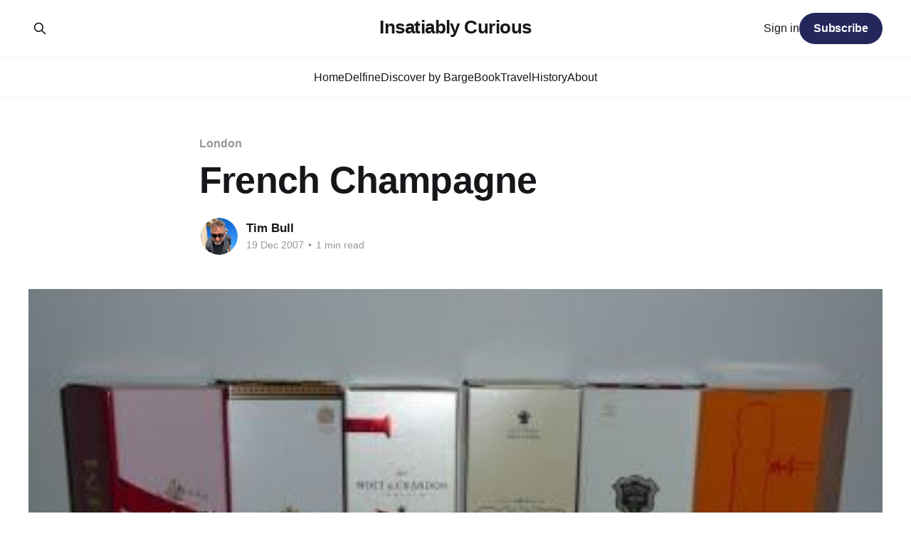

--- FILE ---
content_type: text/html; charset=utf-8
request_url: https://timbull.com/french-champagne-4/
body_size: 5156
content:
<!DOCTYPE html>
<html lang="en">
<head>

    <title>French Champagne</title>
    <meta charset="utf-8" />
    <meta http-equiv="X-UA-Compatible" content="IE=edge" />
    <meta name="HandheldFriendly" content="True" />
    <meta name="viewport" content="width=device-width, initial-scale=1.0" />
    
    <link rel="preload" as="style" href="https://timbull.com/assets/built/screen.css?v=c571991ce0" />
    <link rel="preload" as="script" href="https://timbull.com/assets/built/casper.js?v=c571991ce0" />

    <link rel="stylesheet" type="text/css" href="https://timbull.com/assets/built/screen.css?v=c571991ce0" />

    <link rel="canonical" href="https://timbull.com/french-champagne-4/">
    <meta name="referrer" content="no-referrer-when-downgrade">
    
    <meta property="og:site_name" content="Insatiably Curious">
    <meta property="og:type" content="article">
    <meta property="og:title" content="French Champagne">
    <meta property="og:description" content="I was at the Doctors again on Tuesday, this time to get the all clear after my operation.  The good news is that I can now start drinking in moderation again, so what good timing it was to receive the following from PwC as a thank you for my work">
    <meta property="og:url" content="https://timbull.com/french-champagne-4/">
    <meta property="og:image" content="https://timbull.com/content/images/wordpress/2007/12/media_httplh3googlecomautbull001r2lpxego9qiaaaaaaaabk8bqmherv94i8s400p1010492jpg_aeruhlugupishbh-scaled500.jpg">
    <meta property="article:published_time" content="2007-12-19T20:05:57.000Z">
    <meta property="article:modified_time" content="2023-04-26T15:08:34.000Z">
    <meta property="article:tag" content="London">
    
    <meta property="article:publisher" content="https://www.facebook.com/delfinebarge">
    <meta property="article:author" content="https://www.facebook.com/delfinebarge">
    <meta name="twitter:card" content="summary_large_image">
    <meta name="twitter:title" content="French Champagne">
    <meta name="twitter:description" content="I was at the Doctors again on Tuesday, this time to get the all clear after my operation.  The good news is that I can now start drinking in moderation again, so what good timing it was to receive the following from PwC as a thank you for my work">
    <meta name="twitter:url" content="https://timbull.com/french-champagne-4/">
    <meta name="twitter:image" content="https://timbull.com/content/images/wordpress/2007/12/media_httplh3googlecomautbull001r2lpxego9qiaaaaaaaabk8bqmherv94i8s400p1010492jpg_aeruhlugupishbh-scaled500.jpg">
    <meta name="twitter:label1" content="Written by">
    <meta name="twitter:data1" content="Tim Bull">
    <meta name="twitter:label2" content="Filed under">
    <meta name="twitter:data2" content="London">
    <meta name="twitter:site" content="@ghost">
    <meta property="og:image:width" content="400">
    <meta property="og:image:height" content="300">
    
    <script type="application/ld+json">
{
    "@context": "https://schema.org",
    "@type": "Article",
    "publisher": {
        "@type": "Organization",
        "name": "Insatiably Curious",
        "url": "https://timbull.com/",
        "logo": {
            "@type": "ImageObject",
            "url": "https://timbull.com/favicon.ico",
            "width": 48,
            "height": 48
        }
    },
    "author": {
        "@type": "Person",
        "name": "Tim Bull",
        "image": {
            "@type": "ImageObject",
            "url": "https://timbull.com/content/images/2023/04/tim-pfp-20220129.jpg",
            "width": 1000,
            "height": 1000
        },
        "url": "https://timbull.com/author/tim/",
        "sameAs": [
            "https://timbull.com",
            "https://www.facebook.com/delfinebarge",
            "https://www.instagram.com/delfinebarge"
        ]
    },
    "headline": "French Champagne",
    "url": "https://timbull.com/french-champagne-4/",
    "datePublished": "2007-12-19T20:05:57.000Z",
    "dateModified": "2023-04-26T15:08:34.000Z",
    "image": {
        "@type": "ImageObject",
        "url": "https://timbull.com/content/images/wordpress/2007/12/media_httplh3googlecomautbull001r2lpxego9qiaaaaaaaabk8bqmherv94i8s400p1010492jpg_aeruhlugupishbh-scaled500.jpg",
        "width": 400,
        "height": 300
    },
    "keywords": "London",
    "description": "I was at the Doctors again on Tuesday, this time to get the all clear after my operation.  The good news is that I can now start drinking in moderation again, so what good timing it was to receive the following from PwC as a thank you for my work on the project this year.\n\n\n\nIt’s 6 individually boxed French Champagnes that Karina and I are looking forward to sampling over the coming months — after all we can’t take them home with us! We promise to celebrate the next visitor with a bottle.\n",
    "mainEntityOfPage": "https://timbull.com/french-champagne-4/"
}
    </script>

    <meta name="generator" content="Ghost 6.16">
    <link rel="alternate" type="application/rss+xml" title="Insatiably Curious" href="https://timbull.com/rss/">
    <script defer src="https://cdn.jsdelivr.net/ghost/portal@~2.58/umd/portal.min.js" data-i18n="true" data-ghost="https://timbull.com/" data-key="f6b0969981a1db507efdcaba9a" data-api="https://insatiably-curious.ghost.io/ghost/api/content/" data-locale="en" crossorigin="anonymous"></script><style id="gh-members-styles">.gh-post-upgrade-cta-content,
.gh-post-upgrade-cta {
    display: flex;
    flex-direction: column;
    align-items: center;
    font-family: -apple-system, BlinkMacSystemFont, 'Segoe UI', Roboto, Oxygen, Ubuntu, Cantarell, 'Open Sans', 'Helvetica Neue', sans-serif;
    text-align: center;
    width: 100%;
    color: #ffffff;
    font-size: 16px;
}

.gh-post-upgrade-cta-content {
    border-radius: 8px;
    padding: 40px 4vw;
}

.gh-post-upgrade-cta h2 {
    color: #ffffff;
    font-size: 28px;
    letter-spacing: -0.2px;
    margin: 0;
    padding: 0;
}

.gh-post-upgrade-cta p {
    margin: 20px 0 0;
    padding: 0;
}

.gh-post-upgrade-cta small {
    font-size: 16px;
    letter-spacing: -0.2px;
}

.gh-post-upgrade-cta a {
    color: #ffffff;
    cursor: pointer;
    font-weight: 500;
    box-shadow: none;
    text-decoration: underline;
}

.gh-post-upgrade-cta a:hover {
    color: #ffffff;
    opacity: 0.8;
    box-shadow: none;
    text-decoration: underline;
}

.gh-post-upgrade-cta a.gh-btn {
    display: block;
    background: #ffffff;
    text-decoration: none;
    margin: 28px 0 0;
    padding: 8px 18px;
    border-radius: 4px;
    font-size: 16px;
    font-weight: 600;
}

.gh-post-upgrade-cta a.gh-btn:hover {
    opacity: 0.92;
}</style>
    <script defer src="https://cdn.jsdelivr.net/ghost/sodo-search@~1.8/umd/sodo-search.min.js" data-key="f6b0969981a1db507efdcaba9a" data-styles="https://cdn.jsdelivr.net/ghost/sodo-search@~1.8/umd/main.css" data-sodo-search="https://insatiably-curious.ghost.io/" data-locale="en" crossorigin="anonymous"></script>
    
    <link href="https://timbull.com/webmentions/receive/" rel="webmention">
    <script defer src="/public/cards.min.js?v=c571991ce0"></script>
    <link rel="stylesheet" type="text/css" href="/public/cards.min.css?v=c571991ce0">
    <script defer src="/public/comment-counts.min.js?v=c571991ce0" data-ghost-comments-counts-api="https://timbull.com/members/api/comments/counts/"></script>
    <script defer src="/public/member-attribution.min.js?v=c571991ce0"></script><style>:root {--ghost-accent-color: #24275c;}</style>

</head>
<body class="post-template tag-london is-head-stacked">
<div class="viewport">

    <header id="gh-head" class="gh-head outer is-header-hidden">
        <div class="gh-head-inner inner">
            <div class="gh-head-brand">
                <a class="gh-head-logo no-image" href="https://timbull.com">
                        Insatiably Curious
                </a>
                <button class="gh-search gh-icon-btn" aria-label="Search this site" data-ghost-search><svg xmlns="http://www.w3.org/2000/svg" fill="none" viewBox="0 0 24 24" stroke="currentColor" stroke-width="2" width="20" height="20"><path stroke-linecap="round" stroke-linejoin="round" d="M21 21l-6-6m2-5a7 7 0 11-14 0 7 7 0 0114 0z"></path></svg></button>
                <button class="gh-burger" aria-label="Main Menu"></button>
            </div>

            <nav class="gh-head-menu">
                <ul class="nav">
    <li class="nav-home"><a href="https://timbull.com/">Home</a></li>
    <li class="nav-delfine"><a href="https://timbull.com/tag/delfine/">Delfine</a></li>
    <li class="nav-discover-by-barge"><a href="https://delfinebarge.com/">Discover by Barge</a></li>
    <li class="nav-book"><a href="https://timbull.com/footloose/">Book</a></li>
    <li class="nav-travel"><a href="https://timbull.com/tag/travel/">Travel</a></li>
    <li class="nav-history"><a href="https://timbull.com/history/">History</a></li>
    <li class="nav-about"><a href="https://timbull.com/about/">About</a></li>
</ul>

            </nav>

            <div class="gh-head-actions">
                    <button class="gh-search gh-icon-btn" aria-label="Search this site" data-ghost-search><svg xmlns="http://www.w3.org/2000/svg" fill="none" viewBox="0 0 24 24" stroke="currentColor" stroke-width="2" width="20" height="20"><path stroke-linecap="round" stroke-linejoin="round" d="M21 21l-6-6m2-5a7 7 0 11-14 0 7 7 0 0114 0z"></path></svg></button>
                    <div class="gh-head-members">
                                <a class="gh-head-link" href="#/portal/signin" data-portal="signin">Sign in</a>
                                <a class="gh-head-button" href="#/portal/signup" data-portal="signup">Subscribe</a>
                    </div>
            </div>
        </div>
    </header>

    <div class="site-content">
        



<main id="site-main" class="site-main">
<article class="article post tag-london ">

    <header class="article-header gh-canvas">

        <div class="article-tag post-card-tags">
                <span class="post-card-primary-tag">
                    <a href="/tag/london/">London</a>
                </span>
        </div>

        <h1 class="article-title">French Champagne</h1>


        <div class="article-byline">
        <section class="article-byline-content">

            <ul class="author-list instapaper_ignore">
                <li class="author-list-item">
                    <a href="/author/tim/" class="author-avatar" aria-label="Read more of Tim Bull">
                        <img class="author-profile-image" src="/content/images/size/w100/2023/04/tim-pfp-20220129.jpg" alt="Tim Bull" />
                    </a>
                </li>
            </ul>

            <div class="article-byline-meta">
                <h4 class="author-name"><a href="/author/tim/">Tim Bull</a></h4>
                <div class="byline-meta-content">
                    <time class="byline-meta-date" datetime="2007-12-19">19 Dec 2007</time>
                        <span class="byline-reading-time"><span class="bull">&bull;</span> 1 min read</span>
                </div>
            </div>

        </section>
        </div>

            <figure class="article-image">
                <img
                    srcset="/content/images/size/w300/wordpress/2007/12/media_httplh3googlecomautbull001r2lpxego9qiaaaaaaaabk8bqmherv94i8s400p1010492jpg_aeruhlugupishbh-scaled500.jpg 300w,
                            /content/images/size/w600/wordpress/2007/12/media_httplh3googlecomautbull001r2lpxego9qiaaaaaaaabk8bqmherv94i8s400p1010492jpg_aeruhlugupishbh-scaled500.jpg 600w,
                            /content/images/size/w1000/wordpress/2007/12/media_httplh3googlecomautbull001r2lpxego9qiaaaaaaaabk8bqmherv94i8s400p1010492jpg_aeruhlugupishbh-scaled500.jpg 1000w,
                            /content/images/size/w2000/wordpress/2007/12/media_httplh3googlecomautbull001r2lpxego9qiaaaaaaaabk8bqmherv94i8s400p1010492jpg_aeruhlugupishbh-scaled500.jpg 2000w"
                    sizes="(min-width: 1400px) 1400px, 92vw"
                    src="/content/images/size/w2000/wordpress/2007/12/media_httplh3googlecomautbull001r2lpxego9qiaaaaaaaabk8bqmherv94i8s400p1010492jpg_aeruhlugupishbh-scaled500.jpg"
                    alt="French Champagne"
                />
            </figure>

    </header>

    <section class="gh-content gh-canvas">
        <!--kg-card-begin: html--><p>I was at the Doctors again on Tuesday, this time to get the all clear after my operation.  The good news is that I can now start drinking in moderation again, so what good timing it was to receive the following from PwC as a thank you for my work on the project this year.</p>
<div class='p_embed p_image_embed'><img decoding="async" loading="lazy" alt="Media_httplh3googlecomautbull001r2lpxego9qiaaaaaaaabk8bqmherv94i8s400p1010492jpg_aeruhlugupishbh" height="300" src="https://timbull.com/content/images/wordpress/2007/12/media_httplh3googlecomautbull001r2lpxego9qiaaaaaaaabk8bqmherv94i8s400p1010492jpg_aeruhlugupishbh-scaled500.jpg?resize=400%2C300" width="400" data-recalc-dims="1" /></div>
<p>It&#8217;s 6 individually boxed French Champagnes that Karina and I are looking forward to sampling over the coming months &#8212; after all we can&#8217;t take them home with us!  We promise to celebrate the next visitor with a bottle.</p>
<!--kg-card-end: html-->
    </section>

        <section class="article-comments gh-canvas">
            
        <script defer src="https://cdn.jsdelivr.net/ghost/comments-ui@~1.3/umd/comments-ui.min.js" data-locale="en" data-ghost-comments="https://timbull.com/" data-api="https://insatiably-curious.ghost.io/ghost/api/content/" data-admin="https://insatiably-curious.ghost.io/ghost/" data-key="f6b0969981a1db507efdcaba9a" data-title="null" data-count="true" data-post-id="6446c0e255ef85003d77dadc" data-color-scheme="auto" data-avatar-saturation="60" data-accent-color="#24275c" data-comments-enabled="all" data-publication="Insatiably Curious" crossorigin="anonymous"></script>
    
        </section>

</article>
</main>




            <aside class="read-more-wrap outer">
                <div class="read-more inner">
                        
<article class="post-card post">

    <a class="post-card-image-link" href="/december-2025-christmas-in-japan/">

        <img class="post-card-image"
            srcset="/content/images/size/w300/2026/02/IMG_9694-1.jpeg 300w,
                    /content/images/size/w600/2026/02/IMG_9694-1.jpeg 600w,
                    /content/images/size/w1000/2026/02/IMG_9694-1.jpeg 1000w,
                    /content/images/size/w2000/2026/02/IMG_9694-1.jpeg 2000w"
            sizes="(max-width: 1000px) 400px, 800px"
            src="/content/images/size/w600/2026/02/IMG_9694-1.jpeg"
            alt="December 2025: Christmas in Japan"
            loading="lazy"
        />


    </a>

    <div class="post-card-content">

        <a class="post-card-content-link" href="/december-2025-christmas-in-japan/">
            <header class="post-card-header">
                <div class="post-card-tags">
                </div>
                <h2 class="post-card-title">
                    December 2025: Christmas in Japan
                </h2>
            </header>
                <div class="post-card-excerpt">Christmas 2025 in Japan.</div>
        </a>

        <footer class="post-card-meta">
            <time class="post-card-meta-date" datetime="2026-02-01">01 Feb 2026</time>
                <span class="post-card-meta-length">18 min read</span>
                <script
    data-ghost-comment-count="697f31ee9c1d8c000161cb7d"
    data-ghost-comment-count-empty=""
    data-ghost-comment-count-singular="comment"
    data-ghost-comment-count-plural="comments"
    data-ghost-comment-count-tag="span"
    data-ghost-comment-count-class-name=""
    data-ghost-comment-count-autowrap="true"
>
</script>
        </footer>

    </div>

</article>
                        
<article class="post-card post">

    <a class="post-card-image-link" href="/november-2025-prepping-for-winter/">

        <img class="post-card-image"
            srcset="/content/images/size/w300/2025/12/IMG_8965.jpeg 300w,
                    /content/images/size/w600/2025/12/IMG_8965.jpeg 600w,
                    /content/images/size/w1000/2025/12/IMG_8965.jpeg 1000w,
                    /content/images/size/w2000/2025/12/IMG_8965.jpeg 2000w"
            sizes="(max-width: 1000px) 400px, 800px"
            src="/content/images/size/w600/2025/12/IMG_8965.jpeg"
            alt="November 2025: Prepping for winter"
            loading="lazy"
        />


    </a>

    <div class="post-card-content">

        <a class="post-card-content-link" href="/november-2025-prepping-for-winter/">
            <header class="post-card-header">
                <div class="post-card-tags">
                </div>
                <h2 class="post-card-title">
                    November 2025: Prepping for winter
                </h2>
            </header>
                <div class="post-card-excerpt">An update on relocating Delfine, winterising her and prepping for our trip to Tokyo in Japan.</div>
        </a>

        <footer class="post-card-meta">
            <time class="post-card-meta-date" datetime="2025-12-22">22 Dec 2025</time>
                <span class="post-card-meta-length">10 min read</span>
                <script
    data-ghost-comment-count="69488d72d1a7cf00010832df"
    data-ghost-comment-count-empty=""
    data-ghost-comment-count-singular="comment"
    data-ghost-comment-count-plural="comments"
    data-ghost-comment-count-tag="span"
    data-ghost-comment-count-class-name=""
    data-ghost-comment-count-autowrap="true"
>
</script>
        </footer>

    </div>

</article>
                        
<article class="post-card post">

    <a class="post-card-image-link" href="/october-recap-travel-and-more-waiting/">

        <img class="post-card-image"
            srcset="/content/images/size/w300/2025/10/611b6152-7d51-4f3b-8a61-3b03c097798b.jpeg 300w,
                    /content/images/size/w600/2025/10/611b6152-7d51-4f3b-8a61-3b03c097798b.jpeg 600w,
                    /content/images/size/w1000/2025/10/611b6152-7d51-4f3b-8a61-3b03c097798b.jpeg 1000w,
                    /content/images/size/w2000/2025/10/611b6152-7d51-4f3b-8a61-3b03c097798b.jpeg 2000w"
            sizes="(max-width: 1000px) 400px, 800px"
            src="/content/images/size/w600/2025/10/611b6152-7d51-4f3b-8a61-3b03c097798b.jpeg"
            alt="October recap: Travel and more waiting"
            loading="lazy"
        />


    </a>

    <div class="post-card-content">

        <a class="post-card-content-link" href="/october-recap-travel-and-more-waiting/">
            <header class="post-card-header">
                <div class="post-card-tags">
                </div>
                <h2 class="post-card-title">
                    October recap: Travel and more waiting
                </h2>
            </header>
                <div class="post-card-excerpt">Delfine is now live on the brokers site, we travel to the UK, tour several buildings in Gent and go exploring tourist destinations on our route. As well as a little update on some writing!</div>
        </a>

        <footer class="post-card-meta">
            <time class="post-card-meta-date" datetime="2025-10-12">12 Oct 2025</time>
                <span class="post-card-meta-length">9 min read</span>
                <script
    data-ghost-comment-count="68eb6c73b71665000105b523"
    data-ghost-comment-count-empty=""
    data-ghost-comment-count-singular="comment"
    data-ghost-comment-count-plural="comments"
    data-ghost-comment-count-tag="span"
    data-ghost-comment-count-class-name=""
    data-ghost-comment-count-autowrap="true"
>
</script>
        </footer>

    </div>

</article>
                </div>
            </aside>



    </div>

    <footer class="site-footer outer">
        <div class="inner">
            <section class="copyright"><a href="https://timbull.com">Insatiably Curious</a> &copy; 2026</section>
            <nav class="site-footer-nav">
                <ul class="nav">
    <li class="nav-sign-up"><a href="#/portal/">Sign up</a></li>
    <li class="nav-buy-me-a-coffee"><a href="https://www.buymeacoffee.com/matildatheboat">Buy me a coffee</a></li>
</ul>

            </nav>
            <div class="gh-powered-by"><a href="https://ghost.org/" target="_blank" rel="noopener">Powered by Ghost</a></div>
        </div>
    </footer>

</div>

    <div class="pswp" tabindex="-1" role="dialog" aria-hidden="true">
    <div class="pswp__bg"></div>

    <div class="pswp__scroll-wrap">
        <div class="pswp__container">
            <div class="pswp__item"></div>
            <div class="pswp__item"></div>
            <div class="pswp__item"></div>
        </div>

        <div class="pswp__ui pswp__ui--hidden">
            <div class="pswp__top-bar">
                <div class="pswp__counter"></div>

                <button class="pswp__button pswp__button--close" title="Close (Esc)"></button>
                <button class="pswp__button pswp__button--share" title="Share"></button>
                <button class="pswp__button pswp__button--fs" title="Toggle fullscreen"></button>
                <button class="pswp__button pswp__button--zoom" title="Zoom in/out"></button>

                <div class="pswp__preloader">
                    <div class="pswp__preloader__icn">
                        <div class="pswp__preloader__cut">
                            <div class="pswp__preloader__donut"></div>
                        </div>
                    </div>
                </div>
            </div>

            <div class="pswp__share-modal pswp__share-modal--hidden pswp__single-tap">
                <div class="pswp__share-tooltip"></div>
            </div>

            <button class="pswp__button pswp__button--arrow--left" title="Previous (arrow left)"></button>
            <button class="pswp__button pswp__button--arrow--right" title="Next (arrow right)"></button>

            <div class="pswp__caption">
                <div class="pswp__caption__center"></div>
            </div>
        </div>
    </div>
</div>
<script
    src="https://code.jquery.com/jquery-3.5.1.min.js"
    integrity="sha256-9/aliU8dGd2tb6OSsuzixeV4y/faTqgFtohetphbbj0="
    crossorigin="anonymous">
</script>
<script src="https://timbull.com/assets/built/casper.js?v=c571991ce0"></script>
<script>
$(document).ready(function () {
    // Mobile Menu Trigger
    $('.gh-burger').click(function () {
        $('body').toggleClass('gh-head-open');
    });
    // FitVids - Makes video embeds responsive
    $(".gh-content").fitVids();
});
</script>

<script>
$(function() {
$('.gh-content a').filter(function() {
	return this.hostname && this.hostname !== location.hostname;
}).attr('target', '_blank');
});
</script>

</body>
</html>
